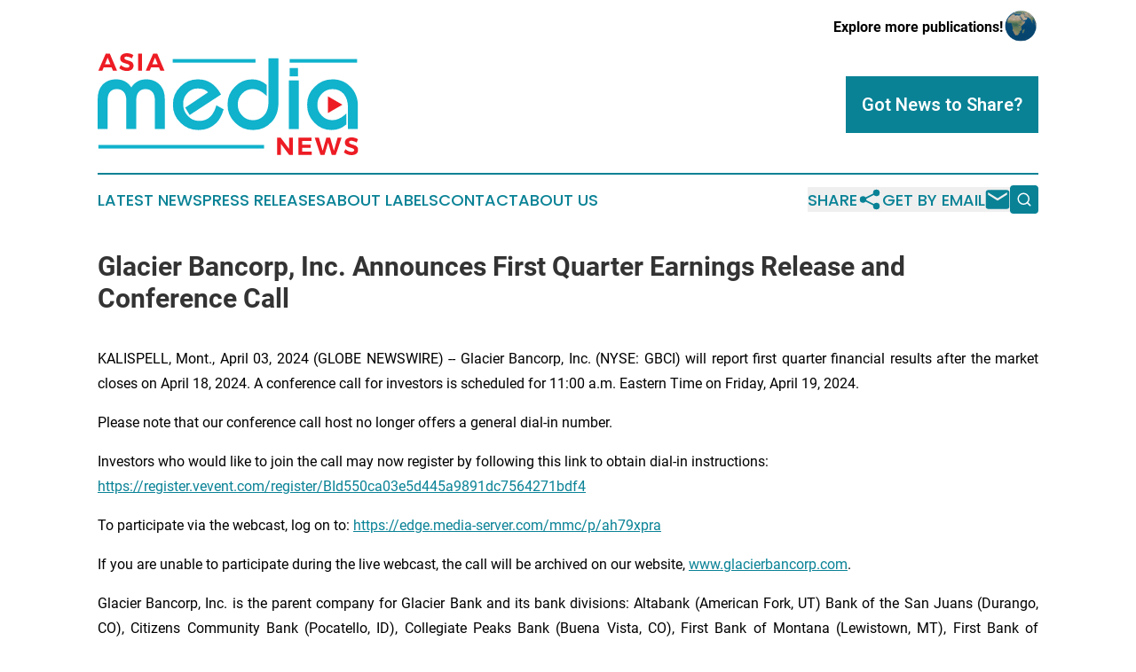

--- FILE ---
content_type: image/svg+xml
request_url: https://cdn.newsmatics.com/agp/sites/asiamedianews-logo-1.svg
body_size: 8496
content:
<?xml version="1.0" encoding="UTF-8" standalone="no"?>
<svg
   xmlns:dc="http://purl.org/dc/elements/1.1/"
   xmlns:cc="http://creativecommons.org/ns#"
   xmlns:rdf="http://www.w3.org/1999/02/22-rdf-syntax-ns#"
   xmlns:svg="http://www.w3.org/2000/svg"
   xmlns="http://www.w3.org/2000/svg"
   xmlns:sodipodi="http://sodipodi.sourceforge.net/DTD/sodipodi-0.dtd"
   xmlns:inkscape="http://www.inkscape.org/namespaces/inkscape"
   id="Layer_1"
   data-name="Layer 1"
   viewBox="0 0 399.978 156.25353"
   version="1.1"
   sodipodi:docname="AsiaMediaNews-logo-b14-SVG_cropped.svg"
   width="399.978"
   height="156.25352"
   inkscape:version="0.92.3 (2405546, 2018-03-11)">
  <metadata
     id="metadata45">
    <rdf:RDF>
      <cc:Work
         rdf:about="">
        <dc:format>image/svg+xml</dc:format>
        <dc:type
           rdf:resource="http://purl.org/dc/dcmitype/StillImage" />
      </cc:Work>
    </rdf:RDF>
  </metadata>
  <sodipodi:namedview
     pagecolor="#ffffff"
     bordercolor="#666666"
     borderopacity="1"
     objecttolerance="10"
     gridtolerance="10"
     guidetolerance="10"
     inkscape:pageopacity="0"
     inkscape:pageshadow="2"
     inkscape:window-width="640"
     inkscape:window-height="480"
     id="namedview43"
     showgrid="false"
     inkscape:zoom="0.835"
     inkscape:cx="199.98"
     inkscape:cy="78.087151"
     inkscape:window-x="0"
     inkscape:window-y="0"
     inkscape:window-maximized="0"
     inkscape:current-layer="Layer_1" />
  <defs
     id="defs4">
    <style
       id="style2">.cls-1{fill:#10b2cc;}.cls-2{fill:#ed1c24;}</style>
  </defs>
  <path
     class="cls-1"
     d="m 74.41,40.091379 c -9.66,0 -17.27,4.13 -22.65,12.3 -5.4,-8.17 -13.23,-12.3 -23.28,-12.3 -8.93,0 -16.16,3 -21.48,8.85 -4.66,5.11 -7,12.74 -7,22.68 V 116.24138 H 15.23 V 73.541379 c 0,-5.78 0.84,-9.95 2.5,-12.39 a 13.18,13.18 0 0 1 11.73,-6.15 13.7,13.7 0 0 1 11.31,5.27 c 2.15,2.75 3.24,7 3.24,12.63 V 116.24138 H 59.24 V 74.211379 c 0,-5 0.45,-8.54 1.33,-10.52 2.47,-5.83 6.69,-8.66 12.9,-8.66 4.55,0 8,1.43 10.55,4.36 2.55,2.93 3.84,7.13 3.84,12.43 v 44.450001 h 15.23 V 70.381379 c 0,-8.33 -2,-15.09 -6,-20.06 -5.47,-6.77 -13.09,-10.23 -22.68,-10.23 z"
     id="path6"
     inkscape:connector-curvature="0"
     style="fill:#10b2cc" />
  <path
     class="cls-1"
     d="m 181.81,81.371379 a 38.1,38.1 0 0 1 -5.86,12.5 c -5,6.650001 -11.57,9.880001 -20.06,9.880001 a 23.19,23.19 0 0 1 -17.37,-7.590001 25.7,25.7 0 0 1 -7.23,-18.28 23.39,23.39 0 0 1 6.6,-16.93 21.4,21.4 0 0 1 16.24,-6.86 c 6.76,0 11.81,1.91 15.39,5.84 l -35.07,23.48 6.85,11.36 48.12,-31.47 -0.56,-1 c -8.17,-14.72 -19.8,-22.21 -34.57,-22.21 a 37.42,37.42 0 0 0 -27.48,11.32 37.84,37.84 0 0 0 -11.2,27.58 37.2,37.2 0 0 0 11.45,27.430001 38.18,38.18 0 0 0 27.75,11.28 38.23,38.23 0 0 0 27.3,-10.72 c 4.7,-4.59 8.4,-11.310001 11,-20.000001 l 0.29,-0.95 -11.16,-6.18 z"
     id="path8"
     inkscape:connector-curvature="0"
     style="fill:#10b2cc" />
  <path
     class="cls-1"
     d="m 262.28,73.411379 c 0,8.31 -1.58,14.78 -4.71,19.21 -4.8,6.74 -11.09,10.000001 -19.25,10.000001 a 22.06,22.06 0 0 1 -16.41,-7.000001 23.43,23.43 0 0 1 -6.75,-16.84 23.3,23.3 0 0 1 6.74,-17 22.54,22.54 0 0 1 16.58,-6.81 c 6.24,0 12.61,2.95 18.94,8.76 l 2.07,1.91 v -17.05 l -0.44,-0.37 a 33.33,33.33 0 0 0 -21.68,-8.13 36.41,36.41 0 0 0 -26.72,11.4 37.4,37.4 0 0 0 -11.19,27 38,38 0 0 0 11.35,27.840001 38,38 0 0 0 27.84,11.37 37.8,37.8 0 0 0 28.81,-12.68 c 6.67,-7.320001 10.05,-17.100001 10.05,-29.060001 V 7.7513791 h -15.23 z"
     id="path10"
     inkscape:connector-curvature="0"
     style="fill:#10b2cc" />
  <rect
     class="cls-1"
     x="293.54001"
     y="41.721378"
     width="15.23"
     height="74.550003"
     id="rect12"
     style="fill:#10b2cc" />
  <path
     class="cls-1"
     d="m 388.47,51.831379 c -7.33,-7.74 -16.66,-11.74 -27.66,-11.74 a 38,38 0 0 0 -27.66,11.44 37.46,37.46 0 0 0 -11.55,27.46 37.89,37.89 0 0 0 11,27.420001 36.31,36.31 0 0 0 26.87,11.29 33.64,33.64 0 0 0 21.67,-8.09 l 0.45,-0.37 V 92.541379 l -2,1.78 c -6.33,5.52 -12.71,8.310001 -19,8.310001 a 22.16,22.16 0 0 1 -16.51,-6.890001 23,23 0 0 1 -6.77,-16.75 23.57,23.57 0 0 1 6.82,-16.9 22.21,22.21 0 0 1 16.5,-7 c 7.33,0 13,2.47 17.23,7.54 4.23,5.07 6.41,12.09 6.41,20.89 V 116.33138 H 399.5 V 80.901379 c 0,-11.53 -3.69,-21.31 -11.03,-29.07 z"
     id="path14"
     inkscape:connector-curvature="0"
     style="fill:#10b2cc" />
  <polygon
     class="cls-2"
     points="353.49,91.72 375.73,78.87 353.49,66.03 "
     id="polygon16"
     style="fill:#ed1c24"
     transform="translate(-0.02,0.08137915)" />
  <path
     class="cls-2"
     d="m 23.56,26.941379 -2.08,-5.12 H 9.28 l -2.07,5.12 H 1.06 L 12.52,0.58137915 h 6.14 L 29.92,26.941379 Z m -12.32,-9.9 h 8.32 L 15.42,6.7913791 Z"
     id="path18"
     inkscape:connector-curvature="0"
     style="fill:#ed1c24" />
  <path
     class="cls-2"
     d="m 48.4,5.9413791 a 13,13 0 0 0 -3.9,-0.73 4.56,4.56 0 0 0 -2.45,0.56 1.84,1.84 0 0 0 -0.9,1.66 2.32,2.32 0 0 0 1.3,2.13 20.56,20.56 0 0 0 4,1.5299999 34.79,34.79 0 0 1 4.46,1.57 8,8 0 0 1 3,2.38 6.64,6.64 0 0 1 1.24,4.18 7.18,7.18 0 0 1 -1.34,4.35 8.22,8.22 0 0 1 -3.67,2.77 14.08,14.08 0 0 1 -5.31,0.94 18.24,18.24 0 0 1 -6.29,-1.13 16.77,16.77 0 0 1 -5.35,-3.09 l 2.37,-4.85 a 16,16 0 0 0 4.6,2.89 12.33,12.33 0 0 0 4.74,1.1 5.28,5.28 0 0 0 2.89,-0.68 2.2,2.2 0 0 0 1,-2 2.2,2.2 0 0 0 -0.7,-1.68 5.29,5.29 0 0 0 -1.77,-1.07 c -0.71,-0.27 -1.7,-0.59 -3,-0.94 a 32.07,32.07 0 0 1 -4.43,-1.51 7.88,7.88 0 0 1 -3,-2.29 6.37,6.37 0 0 1 -1.24,-4.1099999 7,7 0 0 1 1.28,-4.16 8.16,8.16 0 0 1 3.58,-2.76 13.77,13.77 0 0 1 5.35,-0.99999995 18.45,18.45 0 0 1 5.35,0.8 18,18 0 0 1 4.67,2.10999995 l -2.3,4.93 a 19.81,19.81 0 0 0 -4.18,-1.9 z"
     id="path20"
     inkscape:connector-curvature="0"
     style="fill:#ed1c24" />
  <path
     class="cls-2"
     d="m 62.17,0.58137915 h 5.95 V 26.941379 h -5.95 z"
     id="path22"
     inkscape:connector-curvature="0"
     style="fill:#ed1c24" />
  <path
     class="cls-2"
     d="m 96.26,26.941379 -2.08,-5.12 h -12.2 l -2.07,5.12 h -6.1 L 85.26,0.58137915 H 91.4 L 102.66,26.941379 Z m -12.32,-9.9 h 8.32 L 88.12,6.7913791 Z"
     id="path24"
     inkscape:connector-curvature="0"
     style="fill:#ed1c24" />
  <path
     class="cls-2"
     d="m 293.86,129.55138 h 5.66 v 26.36 h -5.43 l -12.77,-16.95 v 16.95 h -5.69 v -26.36 h 5.43 l 12.8,17 z"
     id="path26"
     inkscape:connector-curvature="0"
     style="fill:#ed1c24" />
  <path
     class="cls-2"
     d="m 308.14,129.55138 h 20.08 v 4.93 H 314.1 v 5.73 h 12.71 v 4.93 H 314.1 v 5.84 h 14.54 v 4.93 h -20.5 z"
     id="path28"
     inkscape:connector-curvature="0"
     style="fill:#ed1c24" />
  <path
     class="cls-2"
     d="m 368.3,129.55138 h 6.14 l -8.93,26.36 h -6.14 l -5.53,-19 -5.61,19 h -6.11 l -8.89,-26.36 h 6.41 l 5.72,20.11 5.69,-20.11 h 5.84 l 5.76,20.11 z"
     id="path30"
     inkscape:connector-curvature="0"
     style="fill:#ed1c24" />
  <path
     class="cls-2"
     d="m 393.22,134.92138 a 12.79,12.79 0 0 0 -3.9,-0.74 4.65,4.65 0 0 0 -2.45,0.56 1.84,1.84 0 0 0 -0.9,1.66 2.32,2.32 0 0 0 1.3,2.13 19.93,19.93 0 0 0 4,1.53 33.18,33.18 0 0 1 4.46,1.58 8,8 0 0 1 3,2.37 6.58,6.58 0 0 1 1.24,4.18 7.16,7.16 0 0 1 -1.34,4.35 8.22,8.22 0 0 1 -3.67,2.77 14.08,14.08 0 0 1 -5.31,0.94 18,18 0 0 1 -6.29,-1.13 16.87,16.87 0 0 1 -5.35,-3.09 l 2.37,-4.85 a 16,16 0 0 0 4.6,2.89 12.34,12.34 0 0 0 4.75,1.1 5.24,5.24 0 0 0 2.88,-0.68 2.37,2.37 0 0 0 0.33,-3.64 5.34,5.34 0 0 0 -1.76,-1.07 c -0.72,-0.27 -1.71,-0.59 -3,-0.94 a 32.07,32.07 0 0 1 -4.43,-1.51 7.77,7.77 0 0 1 -3,-2.29 6.38,6.38 0 0 1 -1.25,-4.11 7,7 0 0 1 1.28,-4.16 8.12,8.12 0 0 1 3.58,-2.75 13.63,13.63 0 0 1 5.35,-1 18.44,18.44 0 0 1 5.35,0.79 17.69,17.69 0 0 1 4.67,2.11 l -2.3,4.93 a 19.32,19.32 0 0 0 -4.21,-1.93 z"
     id="path32"
     inkscape:connector-curvature="0"
     style="fill:#ed1c24" />
  <rect
     class="cls-1"
     x="115.24001"
     y="8.9913788"
     width="127.08"
     height="5.4899998"
     id="rect34"
     style="fill:#10b2cc" />
  <rect
     class="cls-1"
     x="294.77002"
     y="8.9913788"
     width="103.49"
     height="5.4899998"
     id="rect36"
     style="fill:#10b2cc" />
  <rect
     class="cls-1"
     x="1.21"
     y="140.65138"
     width="254.25"
     height="5.4899998"
     id="rect38"
     style="fill:#10b2cc" />
  <rect
     class="cls-1"
     x="294.77002"
     y="22.741379"
     width="12.76"
     height="12.76"
     id="rect40"
     style="fill:#10b2cc" />
</svg>
